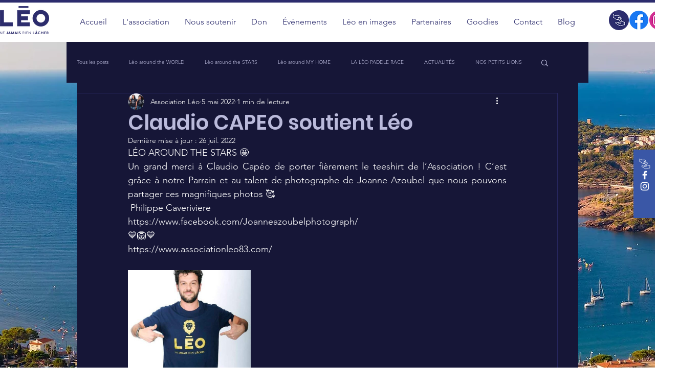

--- FILE ---
content_type: text/css; charset=utf-8
request_url: https://www.associationleo83.com/_serverless/pro-gallery-css-v4-server/layoutCss?ver=2&id=d1u6-not-scoped&items=3434_593_886&container=529_740_320_720&options=gallerySizeType:px%7CenableInfiniteScroll:true%7CtitlePlacement:SHOW_ON_HOVER%7CgridStyle:1%7CimageMargin:10%7CgalleryLayout:2%7CisVertical:false%7CnumberOfImagesPerRow:3%7CgallerySizePx:300%7CcubeRatio:1%7CcubeType:fill%7CgalleryThumbnailsAlignment:bottom%7CthumbnailSpacings:0
body_size: -243
content:
#pro-gallery-d1u6-not-scoped [data-hook="item-container"][data-idx="0"].gallery-item-container{opacity: 1 !important;display: block !important;transition: opacity .2s ease !important;top: 0px !important;left: 0px !important;right: auto !important;height: 240px !important;width: 240px !important;} #pro-gallery-d1u6-not-scoped [data-hook="item-container"][data-idx="0"] .gallery-item-common-info-outer{height: 100% !important;} #pro-gallery-d1u6-not-scoped [data-hook="item-container"][data-idx="0"] .gallery-item-common-info{height: 100% !important;width: 100% !important;} #pro-gallery-d1u6-not-scoped [data-hook="item-container"][data-idx="0"] .gallery-item-wrapper{width: 240px !important;height: 240px !important;margin: 0 !important;} #pro-gallery-d1u6-not-scoped [data-hook="item-container"][data-idx="0"] .gallery-item-content{width: 240px !important;height: 240px !important;margin: 0px 0px !important;opacity: 1 !important;} #pro-gallery-d1u6-not-scoped [data-hook="item-container"][data-idx="0"] .gallery-item-hover{width: 240px !important;height: 240px !important;opacity: 1 !important;} #pro-gallery-d1u6-not-scoped [data-hook="item-container"][data-idx="0"] .item-hover-flex-container{width: 240px !important;height: 240px !important;margin: 0px 0px !important;opacity: 1 !important;} #pro-gallery-d1u6-not-scoped [data-hook="item-container"][data-idx="0"] .gallery-item-wrapper img{width: 100% !important;height: 100% !important;opacity: 1 !important;} #pro-gallery-d1u6-not-scoped .pro-gallery-prerender{height:240px !important;}#pro-gallery-d1u6-not-scoped {height:240px !important; width:740px !important;}#pro-gallery-d1u6-not-scoped .pro-gallery-margin-container {height:240px !important;}#pro-gallery-d1u6-not-scoped .pro-gallery {height:240px !important; width:740px !important;}#pro-gallery-d1u6-not-scoped .pro-gallery-parent-container {height:240px !important; width:750px !important;}